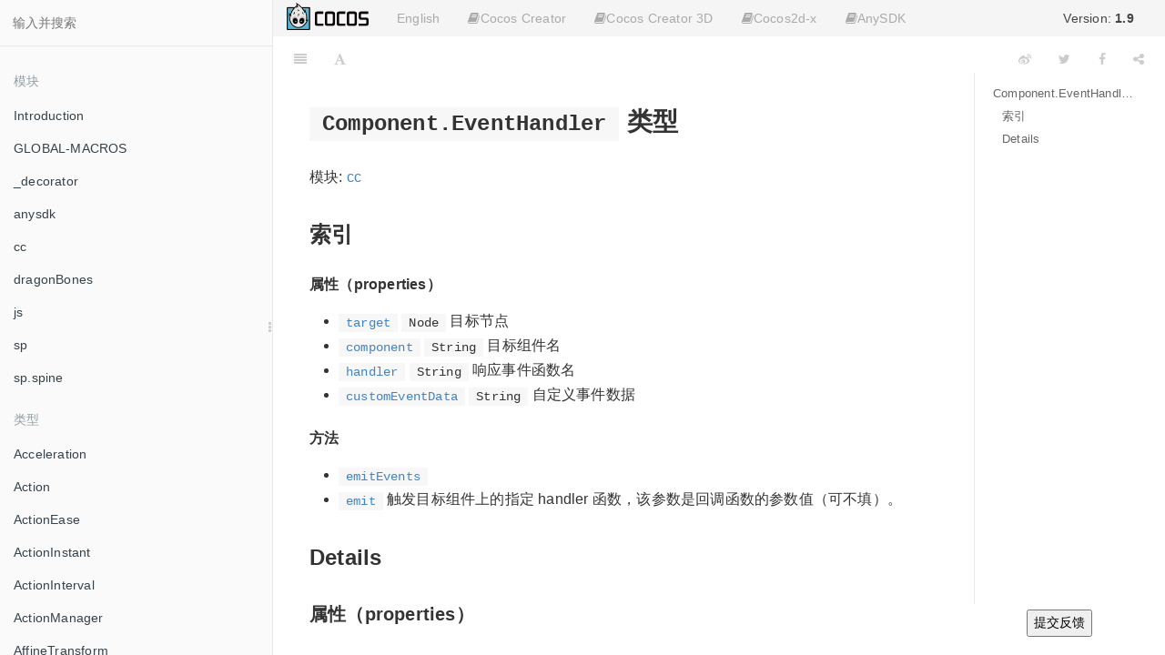

--- FILE ---
content_type: text/html
request_url: https://docs.cocos.com/creator/1.9/api/zh/classes/Component.EventHandler.html
body_size: 10933
content:

<!DOCTYPE HTML>
<html lang="zh-hans" >
    <head>
        <meta charset="UTF-8">
        <meta content="text/html; charset=utf-8" http-equiv="Content-Type">
        <title>Cocos Creator 1.9  - Component.EventHandler</title>
        <meta http-equiv="X-UA-Compatible" content="IE=edge" />
        <meta name="description" content="">
        <meta name="generator" content="GitBook 3.2.3">
        
        
        
    
    <link rel="stylesheet" href="../../gitbook/style.css">

    
            
                
                <link rel="stylesheet" href="../../gitbook/gitbook-plugin-search-title/search.css">
                
            
                
                <link rel="stylesheet" href="../../gitbook/gitbook-plugin-splitter/splitter.css">
                
            
                
                <link rel="stylesheet" href="../../gitbook/gitbook-plugin-highlight/website.css">
                
            
                
                <link rel="stylesheet" href="../../gitbook/gitbook-plugin-fontsettings/website.css">
                
            
        

    

    
        
        <link rel="stylesheet" href="../styles/website.css">
        
    

        
    
    
    <meta name="HandheldFriendly" content="true"/>
    <meta name="viewport" content="width=device-width, initial-scale=1, user-scalable=no">
    <meta name="apple-mobile-web-app-capable" content="yes">
    <meta name="apple-mobile-web-app-status-bar-style" content="black">
    <link rel="apple-touch-icon-precomposed" sizes="152x152" href="../../gitbook/images/apple-touch-icon-precomposed-152.png">
    <link rel="shortcut icon" href="../../gitbook/images/favicon.ico" type="image/x-icon">

    
    <link rel="next" href="ContainerStrategy.html" />
    
    
    <link rel="prev" href="Component.html" />
    

    </head>
    <body>
        
<div class="book">
    <div class="book-summary">
        
    <nav role="navigation" class="autoshow">
        <ul class="summary">
        <li><a href="https://cocos.com" class="btn" target="_blank"><img src="https://forum.cocos.org/images/logo.png" height="30" /></a></li>
        <li><a href="#" class="btn" onclick="toggleLanguage()">English</a></li>
        
        
        <li class="version-link">
            <a href="#" class="btn" style="color:#444"></i>Version: <span style="font-weight: bold; display: inline">1.9</span></a>
            <ul class="hovershow">
                
                <li><a href="http://docs.cocos.com/creator/3.8/api/zh/" class="btn">Version: <span style="font-weight:bold; display: inline">3.8</span></a></li>
                
                <li><a href="http://docs.cocos.com/creator/3.7/api/zh/" class="btn">Version: <span style="font-weight:bold; display: inline">3.7</span></a></li>
                
                <li><a href="http://docs.cocos.com/creator/3.6/api/zh/" class="btn">Version: <span style="font-weight:bold; display: inline">3.6</span></a></li>
                
                <li><a href="http://docs.cocos.com/creator/3.5/api/zh/" class="btn">Version: <span style="font-weight:bold; display: inline">3.5</span></a></li>
                
                <li><a href="http://docs.cocos.com/creator/3.4/api/zh/" class="btn">Version: <span style="font-weight:bold; display: inline">3.4</span></a></li>
                
                <li><a href="http://docs.cocos.com/creator/3.3/api/zh/" class="btn">Version: <span style="font-weight:bold; display: inline">3.3</span></a></li>
                
                <li><a href="http://docs.cocos.com/creator/3.2/api/zh" class="btn">Version: <span style="font-weight:bold; display: inline">3.2</span></a></li>
                
                <li><a href="http://docs.cocos.com/creator/3.1/api/zh" class="btn">Version: <span style="font-weight:bold; display: inline">3.1</span></a></li>
                
                <li><a href="http://docs.cocos.com/creator/3.0/api/zh" class="btn">Version: <span style="font-weight:bold; display: inline">3.0</span></a></li>
                
                <li><a href="http://docs.cocos.com/creator/2.4/api/zh" class="btn">Version: <span style="font-weight:bold; display: inline">2.4</span></a></li>
                
                <li><a href="http://docs.cocos.com/creator/2.3/api/zh" class="btn">Version: <span style="font-weight:bold; display: inline">2.3</span></a></li>
                
                <li><a href="http://docs.cocos.com/creator/2.2/api/zh" class="btn">Version: <span style="font-weight:bold; display: inline">2.2</span></a></li>
                
                <li><a href="http://docs.cocos.com/creator/2.1/api/zh" class="btn">Version: <span style="font-weight:bold; display: inline">2.1</span></a></li>
                
                <li><a href="http://docs.cocos.com/creator/2.0/api/zh" class="btn">Version: <span style="font-weight:bold; display: inline">2.0</span></a></li>
                
                <li><a href="http://docs.cocos.com/creator/1.10/api/zh" class="btn">Version: <span style="font-weight:bold; display: inline">1.10</span></a></li>
                
                <li><a href="http://docs.cocos.com/creator/1.9/api/zh" class="btn">Version: <span style="font-weight:bold; display: inline">1.9</span></a></li>
                
            </ul>
        </li>                
        
                 
        
        
        <li>
            <a class="btn"><i class="fa fa-book"></i>Cocos Creator</a>
            <ul>
                
                <li><a href="http://docs.cocos.com/creator/1.9/manual/zh" class="btn">手册文档</a></li>
                
                <li><a href="http://docs.cocos.com/creator/1.9/api/zh" class="btn">API 参考</a></li>
                
            </ul>
        </li>                
        
        
        
        <li>
            <a class="btn"><i class="fa fa-book"></i>Cocos Creator 3D</a>
            <ul>
                
                <li><a href="https://docs.cocos.com/creator3d/manual/zh" class="btn">手册文档</a></li>
                
                <li><a href="https://docs.cocos.com/creator3d/api/zh" class="btn">API 参考</a></li>
                
            </ul>
        </li>                
        
        
        
        <li>
            <a class="btn"><i class="fa fa-book"></i>Cocos2d-x</a>
            <ul>
                
                <li><a href="http://docs.cocos.com/cocos2d-x/manual/zh" class="btn">手册文档</a></li>
                
                <li><a href="http://docs.cocos2d-x.org/api-ref/index.html" class="btn">API 参考</a></li>
                
            </ul>
        </li>                
        
        
        
        <li><a href="http://docs.anysdk.com/" class="btn"><i class="fa fa-book"></i>AnySDK</a></li>
        
        
        </ul>
    </nav>
    
            
<div id="book-search-input" role="search">
    <input type="text" placeholder="输入并搜索" />
</div>

            
                <nav role="navigation">
                


<ul class="summary">
    
    

    

    
        
        <li class="header">模块</li>
        
        
    
        <li class="chapter " data-level="1.1" data-path="../">
            
                <a href="../">
            
                    
                    Introduction
            
                </a>
            

            
        </li>
    
        <li class="chapter " data-level="1.2" data-path="../modules/GLOBAL-MACROS.html">
            
                <a href="../modules/GLOBAL-MACROS.html">
            
                    
                    GLOBAL-MACROS
            
                </a>
            

            
        </li>
    
        <li class="chapter " data-level="1.3" data-path="../modules/_decorator.html">
            
                <a href="../modules/_decorator.html">
            
                    
                    _decorator
            
                </a>
            

            
        </li>
    
        <li class="chapter " data-level="1.4" data-path="../modules/anysdk.html">
            
                <a href="../modules/anysdk.html">
            
                    
                    anysdk
            
                </a>
            

            
        </li>
    
        <li class="chapter " data-level="1.5" data-path="../modules/cc.html">
            
                <a href="../modules/cc.html">
            
                    
                    cc
            
                </a>
            

            
        </li>
    
        <li class="chapter " data-level="1.6" data-path="../modules/dragonBones.html">
            
                <a href="../modules/dragonBones.html">
            
                    
                    dragonBones
            
                </a>
            

            
        </li>
    
        <li class="chapter " data-level="1.7" data-path="../modules/js.html">
            
                <a href="../modules/js.html">
            
                    
                    js
            
                </a>
            

            
        </li>
    
        <li class="chapter " data-level="1.8" data-path="../modules/sp.html">
            
                <a href="../modules/sp.html">
            
                    
                    sp
            
                </a>
            

            
        </li>
    
        <li class="chapter " data-level="1.9" data-path="../modules/sp.spine.html">
            
                <a href="../modules/sp.spine.html">
            
                    
                    sp.spine
            
                </a>
            

            
        </li>
    

    
        
        <li class="header">类型</li>
        
        
    
        <li class="chapter " data-level="2.1" data-path="Acceleration.html">
            
                <a href="Acceleration.html">
            
                    
                    Acceleration
            
                </a>
            

            
        </li>
    
        <li class="chapter " data-level="2.2" data-path="Action.html">
            
                <a href="Action.html">
            
                    
                    Action
            
                </a>
            

            
        </li>
    
        <li class="chapter " data-level="2.3" data-path="ActionEase.html">
            
                <a href="ActionEase.html">
            
                    
                    ActionEase
            
                </a>
            

            
        </li>
    
        <li class="chapter " data-level="2.4" data-path="ActionInstant.html">
            
                <a href="ActionInstant.html">
            
                    
                    ActionInstant
            
                </a>
            

            
        </li>
    
        <li class="chapter " data-level="2.5" data-path="ActionInterval.html">
            
                <a href="ActionInterval.html">
            
                    
                    ActionInterval
            
                </a>
            

            
        </li>
    
        <li class="chapter " data-level="2.6" data-path="ActionManager.html">
            
                <a href="ActionManager.html">
            
                    
                    ActionManager
            
                </a>
            

            
        </li>
    
        <li class="chapter " data-level="2.7" data-path="AffineTransform.html">
            
                <a href="AffineTransform.html">
            
                    
                    AffineTransform
            
                </a>
            

            
        </li>
    
        <li class="chapter " data-level="2.8" data-path="AgentManager.html">
            
                <a href="AgentManager.html">
            
                    
                    AgentManager
            
                </a>
            

            
        </li>
    
        <li class="chapter " data-level="2.9" data-path="Animation.html">
            
                <a href="Animation.html">
            
                    
                    Animation
            
                </a>
            

            
        </li>
    
        <li class="chapter " data-level="2.10" data-path="AnimationClip.html">
            
                <a href="AnimationClip.html">
            
                    
                    AnimationClip
            
                </a>
            

            
        </li>
    
        <li class="chapter " data-level="2.11" data-path="AnimationState.html">
            
                <a href="AnimationState.html">
            
                    
                    AnimationState
            
                </a>
            

            
        </li>
    
        <li class="chapter " data-level="2.12" data-path="ArmatureDisplay.html">
            
                <a href="ArmatureDisplay.html">
            
                    
                    ArmatureDisplay
            
                </a>
            

            
        </li>
    
        <li class="chapter " data-level="2.13" data-path="array.html">
            
                <a href="array.html">
            
                    
                    array
            
                </a>
            

            
        </li>
    
        <li class="chapter " data-level="2.14" data-path="Asset.html">
            
                <a href="Asset.html">
            
                    
                    Asset
            
                </a>
            

            
        </li>
    
        <li class="chapter " data-level="2.15" data-path="AudioClip.html">
            
                <a href="AudioClip.html">
            
                    
                    AudioClip
            
                </a>
            

            
        </li>
    
        <li class="chapter " data-level="2.16" data-path="audioEngine.html">
            
                <a href="audioEngine.html">
            
                    
                    audioEngine
            
                </a>
            

            
        </li>
    
        <li class="chapter " data-level="2.17" data-path="AudioSource.html">
            
                <a href="AudioSource.html">
            
                    
                    AudioSource
            
                </a>
            

            
        </li>
    
        <li class="chapter " data-level="2.18" data-path="BitmapFont.html">
            
                <a href="BitmapFont.html">
            
                    
                    BitmapFont
            
                </a>
            

            
        </li>
    
        <li class="chapter " data-level="2.19" data-path="BlendFunc.html">
            
                <a href="BlendFunc.html">
            
                    
                    BlendFunc
            
                </a>
            

            
        </li>
    
        <li class="chapter " data-level="2.20" data-path="BlockInputEvents.html">
            
                <a href="BlockInputEvents.html">
            
                    
                    BlockInputEvents
            
                </a>
            

            
        </li>
    
        <li class="chapter " data-level="2.21" data-path="BoxCollider.html">
            
                <a href="BoxCollider.html">
            
                    
                    BoxCollider
            
                </a>
            

            
        </li>
    
        <li class="chapter " data-level="2.22" data-path="Button.html">
            
                <a href="Button.html">
            
                    
                    Button
            
                </a>
            

            
        </li>
    
        <li class="chapter " data-level="2.23" data-path="CallbacksInvoker.html">
            
                <a href="CallbacksInvoker.html">
            
                    
                    CallbacksInvoker
            
                </a>
            

            
        </li>
    
        <li class="chapter " data-level="2.24" data-path="Camera.html">
            
                <a href="Camera.html">
            
                    
                    Camera
            
                </a>
            

            
        </li>
    
        <li class="chapter " data-level="2.25" data-path="Canvas.html">
            
                <a href="Canvas.html">
            
                    
                    Canvas
            
                </a>
            

            
        </li>
    
        <li class="chapter " data-level="2.26" data-path="CircleCollider.html">
            
                <a href="CircleCollider.html">
            
                    
                    CircleCollider
            
                </a>
            

            
        </li>
    
        <li class="chapter " data-level="2.27" data-path="CoffeeScript.html">
            
                <a href="CoffeeScript.html">
            
                    
                    CoffeeScript
            
                </a>
            

            
        </li>
    
        <li class="chapter " data-level="2.28" data-path="Collider.html">
            
                <a href="Collider.html">
            
                    
                    Collider
            
                </a>
            

            
        </li>
    
        <li class="chapter " data-level="2.29" data-path="Collider.Box.html">
            
                <a href="Collider.Box.html">
            
                    
                    Collider.Box
            
                </a>
            

            
        </li>
    
        <li class="chapter " data-level="2.30" data-path="Collider.Circle.html">
            
                <a href="Collider.Circle.html">
            
                    
                    Collider.Circle
            
                </a>
            

            
        </li>
    
        <li class="chapter " data-level="2.31" data-path="Collider.Polygon.html">
            
                <a href="Collider.Polygon.html">
            
                    
                    Collider.Polygon
            
                </a>
            

            
        </li>
    
        <li class="chapter " data-level="2.32" data-path="CollisionManager.html">
            
                <a href="CollisionManager.html">
            
                    
                    CollisionManager
            
                </a>
            

            
        </li>
    
        <li class="chapter " data-level="2.33" data-path="Color.html">
            
                <a href="Color.html">
            
                    
                    Color
            
                </a>
            

            
        </li>
    
        <li class="chapter " data-level="2.34" data-path="Component.html">
            
                <a href="Component.html">
            
                    
                    Component
            
                </a>
            

            
        </li>
    
        <li class="chapter active" data-level="2.35" data-path="Component.EventHandler.html">
            
                <a href="Component.EventHandler.html">
            
                    
                    Component.EventHandler
            
                </a>
            

            
        </li>
    
        <li class="chapter " data-level="2.36" data-path="ContainerStrategy.html">
            
                <a href="ContainerStrategy.html">
            
                    
                    ContainerStrategy
            
                </a>
            

            
        </li>
    
        <li class="chapter " data-level="2.37" data-path="ContentStrategy.html">
            
                <a href="ContentStrategy.html">
            
                    
                    ContentStrategy
            
                </a>
            

            
        </li>
    
        <li class="chapter " data-level="2.38" data-path="Details.html">
            
                <a href="Details.html">
            
                    
                    Details
            
                </a>
            

            
        </li>
    
        <li class="chapter " data-level="2.39" data-path="Director.html">
            
                <a href="Director.html">
            
                    
                    Director
            
                </a>
            

            
        </li>
    
        <li class="chapter " data-level="2.40" data-path="DistanceJoint.html">
            
                <a href="DistanceJoint.html">
            
                    
                    DistanceJoint
            
                </a>
            

            
        </li>
    
        <li class="chapter " data-level="2.41" data-path="DragonBonesAsset.html">
            
                <a href="DragonBonesAsset.html">
            
                    
                    DragonBonesAsset
            
                </a>
            

            
        </li>
    
        <li class="chapter " data-level="2.42" data-path="DragonBonesAtlasAsset.html">
            
                <a href="DragonBonesAtlasAsset.html">
            
                    
                    DragonBonesAtlasAsset
            
                </a>
            

            
        </li>
    
        <li class="chapter " data-level="2.43" data-path="EaseBounce.html">
            
                <a href="EaseBounce.html">
            
                    
                    EaseBounce
            
                </a>
            

            
        </li>
    
        <li class="chapter " data-level="2.44" data-path="EaseElastic.html">
            
                <a href="EaseElastic.html">
            
                    
                    EaseElastic
            
                </a>
            

            
        </li>
    
        <li class="chapter " data-level="2.45" data-path="EaseRateAction.html">
            
                <a href="EaseRateAction.html">
            
                    
                    EaseRateAction
            
                </a>
            

            
        </li>
    
        <li class="chapter " data-level="2.46" data-path="EditBox.html">
            
                <a href="EditBox.html">
            
                    
                    EditBox
            
                </a>
            

            
        </li>
    
        <li class="chapter " data-level="2.47" data-path="EqualToFrame.html">
            
                <a href="EqualToFrame.html">
            
                    
                    EqualToFrame
            
                </a>
            

            
        </li>
    
        <li class="chapter " data-level="2.48" data-path="EqualToWindow.html">
            
                <a href="EqualToWindow.html">
            
                    
                    EqualToWindow
            
                </a>
            

            
        </li>
    
        <li class="chapter " data-level="2.49" data-path="Event.html">
            
                <a href="Event.html">
            
                    
                    Event
            
                </a>
            

            
        </li>
    
        <li class="chapter " data-level="2.50" data-path="Event.EventAcceleration.html">
            
                <a href="Event.EventAcceleration.html">
            
                    
                    Event.EventAcceleration
            
                </a>
            

            
        </li>
    
        <li class="chapter " data-level="2.51" data-path="Event.EventCustom.html">
            
                <a href="Event.EventCustom.html">
            
                    
                    Event.EventCustom
            
                </a>
            

            
        </li>
    
        <li class="chapter " data-level="2.52" data-path="Event.EventKeyboard.html">
            
                <a href="Event.EventKeyboard.html">
            
                    
                    Event.EventKeyboard
            
                </a>
            

            
        </li>
    
        <li class="chapter " data-level="2.53" data-path="Event.EventMouse.html">
            
                <a href="Event.EventMouse.html">
            
                    
                    Event.EventMouse
            
                </a>
            

            
        </li>
    
        <li class="chapter " data-level="2.54" data-path="Event.EventTouch.html">
            
                <a href="Event.EventTouch.html">
            
                    
                    Event.EventTouch
            
                </a>
            

            
        </li>
    
        <li class="chapter " data-level="2.55" data-path="EventListener.html">
            
                <a href="EventListener.html">
            
                    
                    EventListener
            
                </a>
            

            
        </li>
    
        <li class="chapter " data-level="2.56" data-path="eventManager.html">
            
                <a href="eventManager.html">
            
                    
                    eventManager
            
                </a>
            

            
        </li>
    
        <li class="chapter " data-level="2.57" data-path="EventTarget.html">
            
                <a href="EventTarget.html">
            
                    
                    EventTarget
            
                </a>
            

            
        </li>
    
        <li class="chapter " data-level="2.58" data-path="FiniteTimeAction.html">
            
                <a href="FiniteTimeAction.html">
            
                    
                    FiniteTimeAction
            
                </a>
            

            
        </li>
    
        <li class="chapter " data-level="2.59" data-path="Font.html">
            
                <a href="Font.html">
            
                    
                    Font
            
                </a>
            

            
        </li>
    
        <li class="chapter " data-level="2.60" data-path="Game.html">
            
                <a href="Game.html">
            
                    
                    Game
            
                </a>
            

            
        </li>
    
        <li class="chapter " data-level="2.61" data-path="Graphics.html">
            
                <a href="Graphics.html">
            
                    
                    Graphics
            
                </a>
            

            
        </li>
    
        <li class="chapter " data-level="2.62" data-path="Intersection.html">
            
                <a href="Intersection.html">
            
                    
                    Intersection
            
                </a>
            

            
        </li>
    
        <li class="chapter " data-level="2.63" data-path="Joint.html">
            
                <a href="Joint.html">
            
                    
                    Joint
            
                </a>
            

            
        </li>
    
        <li class="chapter " data-level="2.64" data-path="Label.html">
            
                <a href="Label.html">
            
                    
                    Label
            
                </a>
            

            
        </li>
    
        <li class="chapter " data-level="2.65" data-path="LabelAtlas.html">
            
                <a href="LabelAtlas.html">
            
                    
                    LabelAtlas
            
                </a>
            

            
        </li>
    
        <li class="chapter " data-level="2.66" data-path="LabelOutline.html">
            
                <a href="LabelOutline.html">
            
                    
                    LabelOutline
            
                </a>
            

            
        </li>
    
        <li class="chapter " data-level="2.67" data-path="Layout.html">
            
                <a href="Layout.html">
            
                    
                    Layout
            
                </a>
            

            
        </li>
    
        <li class="chapter " data-level="2.68" data-path="loader.html">
            
                <a href="loader.html">
            
                    
                    loader
            
                </a>
            

            
        </li>
    
        <li class="chapter " data-level="2.69" data-path="LoadingItems.html">
            
                <a href="LoadingItems.html">
            
                    
                    LoadingItems
            
                </a>
            

            
        </li>
    
        <li class="chapter " data-level="2.70" data-path="Manifold.html">
            
                <a href="Manifold.html">
            
                    
                    Manifold
            
                </a>
            

            
        </li>
    
        <li class="chapter " data-level="2.71" data-path="ManifoldPoint.html">
            
                <a href="ManifoldPoint.html">
            
                    
                    ManifoldPoint
            
                </a>
            

            
        </li>
    
        <li class="chapter " data-level="2.72" data-path="Mask.html">
            
                <a href="Mask.html">
            
                    
                    Mask
            
                </a>
            

            
        </li>
    
        <li class="chapter " data-level="2.73" data-path="MotionStreak.html">
            
                <a href="MotionStreak.html">
            
                    
                    MotionStreak
            
                </a>
            

            
        </li>
    
        <li class="chapter " data-level="2.74" data-path="MotorJoint.html">
            
                <a href="MotorJoint.html">
            
                    
                    MotorJoint
            
                </a>
            

            
        </li>
    
        <li class="chapter " data-level="2.75" data-path="MouseJoint.html">
            
                <a href="MouseJoint.html">
            
                    
                    MouseJoint
            
                </a>
            

            
        </li>
    
        <li class="chapter " data-level="2.76" data-path="Node.html">
            
                <a href="Node.html">
            
                    
                    Node
            
                </a>
            

            
        </li>
    
        <li class="chapter " data-level="2.77" data-path="Node.EventType.html">
            
                <a href="Node.EventType.html">
            
                    
                    Node.EventType
            
                </a>
            

            
        </li>
    
        <li class="chapter " data-level="2.78" data-path="NodePool.html">
            
                <a href="NodePool.html">
            
                    
                    NodePool
            
                </a>
            

            
        </li>
    
        <li class="chapter " data-level="2.79" data-path="OriginalContainer.html">
            
                <a href="OriginalContainer.html">
            
                    
                    OriginalContainer
            
                </a>
            

            
        </li>
    
        <li class="chapter " data-level="2.80" data-path="PageView.html">
            
                <a href="PageView.html">
            
                    
                    PageView
            
                </a>
            

            
        </li>
    
        <li class="chapter " data-level="2.81" data-path="PageViewIndicator.html">
            
                <a href="PageViewIndicator.html">
            
                    
                    PageViewIndicator
            
                </a>
            

            
        </li>
    
        <li class="chapter " data-level="2.82" data-path="ParticleSystem.html">
            
                <a href="ParticleSystem.html">
            
                    
                    ParticleSystem
            
                </a>
            

            
        </li>
    
        <li class="chapter " data-level="2.83" data-path="PhysicsBoxCollider.html">
            
                <a href="PhysicsBoxCollider.html">
            
                    
                    PhysicsBoxCollider
            
                </a>
            

            
        </li>
    
        <li class="chapter " data-level="2.84" data-path="PhysicsChainCollider.html">
            
                <a href="PhysicsChainCollider.html">
            
                    
                    PhysicsChainCollider
            
                </a>
            

            
        </li>
    
        <li class="chapter " data-level="2.85" data-path="PhysicsCircleCollider.html">
            
                <a href="PhysicsCircleCollider.html">
            
                    
                    PhysicsCircleCollider
            
                </a>
            

            
        </li>
    
        <li class="chapter " data-level="2.86" data-path="PhysicsCollider.html">
            
                <a href="PhysicsCollider.html">
            
                    
                    PhysicsCollider
            
                </a>
            

            
        </li>
    
        <li class="chapter " data-level="2.87" data-path="PhysicsContact.html">
            
                <a href="PhysicsContact.html">
            
                    
                    PhysicsContact
            
                </a>
            

            
        </li>
    
        <li class="chapter " data-level="2.88" data-path="PhysicsImpulse.html">
            
                <a href="PhysicsImpulse.html">
            
                    
                    PhysicsImpulse
            
                </a>
            

            
        </li>
    
        <li class="chapter " data-level="2.89" data-path="PhysicsManager.html">
            
                <a href="PhysicsManager.html">
            
                    
                    PhysicsManager
            
                </a>
            

            
        </li>
    
        <li class="chapter " data-level="2.90" data-path="PhysicsPolygonCollider.html">
            
                <a href="PhysicsPolygonCollider.html">
            
                    
                    PhysicsPolygonCollider
            
                </a>
            

            
        </li>
    
        <li class="chapter " data-level="2.91" data-path="PhysicsRayCastResult.html">
            
                <a href="PhysicsRayCastResult.html">
            
                    
                    PhysicsRayCastResult
            
                </a>
            

            
        </li>
    
        <li class="chapter " data-level="2.92" data-path="Pipeline.html">
            
                <a href="Pipeline.html">
            
                    
                    Pipeline
            
                </a>
            

            
        </li>
    
        <li class="chapter " data-level="2.93" data-path="Pipeline.Downloader.html">
            
                <a href="Pipeline.Downloader.html">
            
                    
                    Pipeline.Downloader
            
                </a>
            

            
        </li>
    
        <li class="chapter " data-level="2.94" data-path="Pipeline.Loader.html">
            
                <a href="Pipeline.Loader.html">
            
                    
                    Pipeline.Loader
            
                </a>
            

            
        </li>
    
        <li class="chapter " data-level="2.95" data-path="Playable.html">
            
                <a href="Playable.html">
            
                    
                    Playable
            
                </a>
            

            
        </li>
    
        <li class="chapter " data-level="2.96" data-path="PluginParam.html">
            
                <a href="PluginParam.html">
            
                    
                    PluginParam
            
                </a>
            

            
        </li>
    
        <li class="chapter " data-level="2.97" data-path="PluginProtocol.html">
            
                <a href="PluginProtocol.html">
            
                    
                    PluginProtocol
            
                </a>
            

            
        </li>
    
        <li class="chapter " data-level="2.98" data-path="PolygonCollider.html">
            
                <a href="PolygonCollider.html">
            
                    
                    PolygonCollider
            
                </a>
            

            
        </li>
    
        <li class="chapter " data-level="2.99" data-path="pool.html">
            
                <a href="pool.html">
            
                    
                    pool
            
                </a>
            

            
        </li>
    
        <li class="chapter " data-level="2.100" data-path="Pool.md">
            
                <span>
            
                    
                    Pool
            
                </a>
            

            
        </li>
    
        <li class="chapter " data-level="2.101" data-path="Prefab.html">
            
                <a href="Prefab.html">
            
                    
                    Prefab
            
                </a>
            

            
        </li>
    
        <li class="chapter " data-level="2.102" data-path="PrismaticJoint.html">
            
                <a href="PrismaticJoint.html">
            
                    
                    PrismaticJoint
            
                </a>
            

            
        </li>
    
        <li class="chapter " data-level="2.103" data-path="ProgressBar.html">
            
                <a href="ProgressBar.html">
            
                    
                    ProgressBar
            
                </a>
            

            
        </li>
    
        <li class="chapter " data-level="2.104" data-path="ProportionalToFrame.html">
            
                <a href="ProportionalToFrame.html">
            
                    
                    ProportionalToFrame
            
                </a>
            

            
        </li>
    
        <li class="chapter " data-level="2.105" data-path="ProportionalToWindow.html">
            
                <a href="ProportionalToWindow.html">
            
                    
                    ProportionalToWindow
            
                </a>
            

            
        </li>
    
        <li class="chapter " data-level="2.106" data-path="ProtocolAds.html">
            
                <a href="ProtocolAds.html">
            
                    
                    ProtocolAds
            
                </a>
            

            
        </li>
    
        <li class="chapter " data-level="2.107" data-path="ProtocolAdTracking.html">
            
                <a href="ProtocolAdTracking.html">
            
                    
                    ProtocolAdTracking
            
                </a>
            

            
        </li>
    
        <li class="chapter " data-level="2.108" data-path="ProtocolAnalytics.html">
            
                <a href="ProtocolAnalytics.html">
            
                    
                    ProtocolAnalytics
            
                </a>
            

            
        </li>
    
        <li class="chapter " data-level="2.109" data-path="ProtocolCrash.html">
            
                <a href="ProtocolCrash.html">
            
                    
                    ProtocolCrash
            
                </a>
            

            
        </li>
    
        <li class="chapter " data-level="2.110" data-path="ProtocolCustom.html">
            
                <a href="ProtocolCustom.html">
            
                    
                    ProtocolCustom
            
                </a>
            

            
        </li>
    
        <li class="chapter " data-level="2.111" data-path="ProtocolIAP.html">
            
                <a href="ProtocolIAP.html">
            
                    
                    ProtocolIAP
            
                </a>
            

            
        </li>
    
        <li class="chapter " data-level="2.112" data-path="ProtocolPush.html">
            
                <a href="ProtocolPush.html">
            
                    
                    ProtocolPush
            
                </a>
            

            
        </li>
    
        <li class="chapter " data-level="2.113" data-path="ProtocolREC.html">
            
                <a href="ProtocolREC.html">
            
                    
                    ProtocolREC
            
                </a>
            

            
        </li>
    
        <li class="chapter " data-level="2.114" data-path="ProtocolShare.html">
            
                <a href="ProtocolShare.html">
            
                    
                    ProtocolShare
            
                </a>
            

            
        </li>
    
        <li class="chapter " data-level="2.115" data-path="ProtocolSocial.html">
            
                <a href="ProtocolSocial.html">
            
                    
                    ProtocolSocial
            
                </a>
            

            
        </li>
    
        <li class="chapter " data-level="2.116" data-path="ProtocolUser.html">
            
                <a href="ProtocolUser.html">
            
                    
                    ProtocolUser
            
                </a>
            

            
        </li>
    
        <li class="chapter " data-level="2.117" data-path="Quad2.html">
            
                <a href="Quad2.html">
            
                    
                    Quad2
            
                </a>
            

            
        </li>
    
        <li class="chapter " data-level="2.118" data-path="Quad3.html">
            
                <a href="Quad3.html">
            
                    
                    Quad3
            
                </a>
            

            
        </li>
    
        <li class="chapter " data-level="2.119" data-path="RawAsset.html">
            
                <a href="RawAsset.html">
            
                    
                    RawAsset
            
                </a>
            

            
        </li>
    
        <li class="chapter " data-level="2.120" data-path="Rect.html">
            
                <a href="Rect.html">
            
                    
                    Rect
            
                </a>
            

            
        </li>
    
        <li class="chapter " data-level="2.121" data-path="ResolutionPolicy.html">
            
                <a href="ResolutionPolicy.html">
            
                    
                    ResolutionPolicy
            
                </a>
            

            
        </li>
    
        <li class="chapter " data-level="2.122" data-path="RevoluteJoint.html">
            
                <a href="RevoluteJoint.html">
            
                    
                    RevoluteJoint
            
                </a>
            

            
        </li>
    
        <li class="chapter " data-level="2.123" data-path="RichText.html">
            
                <a href="RichText.html">
            
                    
                    RichText
            
                </a>
            

            
        </li>
    
        <li class="chapter " data-level="2.124" data-path="RigidBody.html">
            
                <a href="RigidBody.html">
            
                    
                    RigidBody
            
                </a>
            

            
        </li>
    
        <li class="chapter " data-level="2.125" data-path="RopeJoint.html">
            
                <a href="RopeJoint.html">
            
                    
                    RopeJoint
            
                </a>
            

            
        </li>
    
        <li class="chapter " data-level="2.126" data-path="Scene.html">
            
                <a href="Scene.html">
            
                    
                    Scene
            
                </a>
            

            
        </li>
    
        <li class="chapter " data-level="2.127" data-path="SceneAsset.html">
            
                <a href="SceneAsset.html">
            
                    
                    SceneAsset
            
                </a>
            

            
        </li>
    
        <li class="chapter " data-level="2.128" data-path="Scheduler.html">
            
                <a href="Scheduler.html">
            
                    
                    Scheduler
            
                </a>
            

            
        </li>
    
        <li class="chapter " data-level="2.129" data-path="screen.html">
            
                <a href="screen.html">
            
                    
                    screen
            
                </a>
            

            
        </li>
    
        <li class="chapter " data-level="2.130" data-path="Scrollbar.html">
            
                <a href="Scrollbar.html">
            
                    
                    Scrollbar
            
                </a>
            

            
        </li>
    
        <li class="chapter " data-level="2.131" data-path="ScrollView.html">
            
                <a href="ScrollView.html">
            
                    
                    ScrollView
            
                </a>
            

            
        </li>
    
        <li class="chapter " data-level="2.132" data-path="Size.html">
            
                <a href="Size.html">
            
                    
                    Size
            
                </a>
            

            
        </li>
    
        <li class="chapter " data-level="2.133" data-path="Skeleton.html">
            
                <a href="Skeleton.html">
            
                    
                    Skeleton
            
                </a>
            

            
        </li>
    
        <li class="chapter " data-level="2.134" data-path="SkeletonData.html">
            
                <a href="SkeletonData.html">
            
                    
                    SkeletonData
            
                </a>
            

            
        </li>
    
        <li class="chapter " data-level="2.135" data-path="Slider.html">
            
                <a href="Slider.html">
            
                    
                    Slider
            
                </a>
            

            
        </li>
    
        <li class="chapter " data-level="2.136" data-path="Sprite.html">
            
                <a href="Sprite.html">
            
                    
                    Sprite
            
                </a>
            

            
        </li>
    
        <li class="chapter " data-level="2.137" data-path="SpriteAtlas.html">
            
                <a href="SpriteAtlas.html">
            
                    
                    SpriteAtlas
            
                </a>
            

            
        </li>
    
        <li class="chapter " data-level="2.138" data-path="SpriteDistortion.html">
            
                <a href="SpriteDistortion.html">
            
                    
                    SpriteDistortion
            
                </a>
            

            
        </li>
    
        <li class="chapter " data-level="2.139" data-path="SpriteFrame.html">
            
                <a href="SpriteFrame.html">
            
                    
                    SpriteFrame
            
                </a>
            

            
        </li>
    
        <li class="chapter " data-level="2.140" data-path="sys.html">
            
                <a href="sys.html">
            
                    
                    sys
            
                </a>
            

            
        </li>
    
        <li class="chapter " data-level="2.141" data-path="SystemEvent.html">
            
                <a href="SystemEvent.html">
            
                    
                    SystemEvent
            
                </a>
            

            
        </li>
    
        <li class="chapter " data-level="2.142" data-path="SystemEvent.EventType.html">
            
                <a href="SystemEvent.EventType.html">
            
                    
                    SystemEvent.EventType
            
                </a>
            

            
        </li>
    
        <li class="chapter " data-level="2.143" data-path="Tex2F.html">
            
                <a href="Tex2F.html">
            
                    
                    Tex2F
            
                </a>
            

            
        </li>
    
        <li class="chapter " data-level="2.144" data-path="TextAsset.html">
            
                <a href="TextAsset.html">
            
                    
                    TextAsset
            
                </a>
            

            
        </li>
    
        <li class="chapter " data-level="2.145" data-path="Texture2D.html">
            
                <a href="Texture2D.html">
            
                    
                    Texture2D
            
                </a>
            

            
        </li>
    
        <li class="chapter " data-level="2.146" data-path="textureCache.html">
            
                <a href="textureCache.html">
            
                    
                    textureCache
            
                </a>
            

            
        </li>
    
        <li class="chapter " data-level="2.147" data-path="TiledLayer.html">
            
                <a href="TiledLayer.html">
            
                    
                    TiledLayer
            
                </a>
            

            
        </li>
    
        <li class="chapter " data-level="2.148" data-path="TiledMap.html">
            
                <a href="TiledMap.html">
            
                    
                    TiledMap
            
                </a>
            

            
        </li>
    
        <li class="chapter " data-level="2.149" data-path="TiledMapAsset.html">
            
                <a href="TiledMapAsset.html">
            
                    
                    TiledMapAsset
            
                </a>
            

            
        </li>
    
        <li class="chapter " data-level="2.150" data-path="TiledObjectGroup.html">
            
                <a href="TiledObjectGroup.html">
            
                    
                    TiledObjectGroup
            
                </a>
            

            
        </li>
    
        <li class="chapter " data-level="2.151" data-path="TMXObject.html">
            
                <a href="TMXObject.html">
            
                    
                    TMXObject
            
                </a>
            

            
        </li>
    
        <li class="chapter " data-level="2.152" data-path="Toggle.html">
            
                <a href="Toggle.html">
            
                    
                    Toggle
            
                </a>
            

            
        </li>
    
        <li class="chapter " data-level="2.153" data-path="ToggleContainer.html">
            
                <a href="ToggleContainer.html">
            
                    
                    ToggleContainer
            
                </a>
            

            
        </li>
    
        <li class="chapter " data-level="2.154" data-path="ToggleGroup.html">
            
                <a href="ToggleGroup.html">
            
                    
                    ToggleGroup
            
                </a>
            

            
        </li>
    
        <li class="chapter " data-level="2.155" data-path="Touch.html">
            
                <a href="Touch.html">
            
                    
                    Touch
            
                </a>
            

            
        </li>
    
        <li class="chapter " data-level="2.156" data-path="TTFFont.html">
            
                <a href="TTFFont.html">
            
                    
                    TTFFont
            
                </a>
            

            
        </li>
    
        <li class="chapter " data-level="2.157" data-path="TypeScript.html">
            
                <a href="TypeScript.html">
            
                    
                    TypeScript
            
                </a>
            

            
        </li>
    
        <li class="chapter " data-level="2.158" data-path="url.html">
            
                <a href="url.html">
            
                    
                    url
            
                </a>
            

            
        </li>
    
        <li class="chapter " data-level="2.159" data-path="V2F_C4B_T2F.html">
            
                <a href="V2F_C4B_T2F.html">
            
                    
                    V2F_C4B_T2F
            
                </a>
            

            
        </li>
    
        <li class="chapter " data-level="2.160" data-path="V2F_C4B_T2F_Triangle.html">
            
                <a href="V2F_C4B_T2F_Triangle.html">
            
                    
                    V2F_C4B_T2F_Triangle
            
                </a>
            

            
        </li>
    
        <li class="chapter " data-level="2.161" data-path="V3F_C4B_T2F.html">
            
                <a href="V3F_C4B_T2F.html">
            
                    
                    V3F_C4B_T2F
            
                </a>
            

            
        </li>
    
        <li class="chapter " data-level="2.162" data-path="V3F_C4B_T2F_Quad.html">
            
                <a href="V3F_C4B_T2F_Quad.html">
            
                    
                    V3F_C4B_T2F_Quad
            
                </a>
            

            
        </li>
    
        <li class="chapter " data-level="2.163" data-path="ValueType.html">
            
                <a href="ValueType.html">
            
                    
                    ValueType
            
                </a>
            

            
        </li>
    
        <li class="chapter " data-level="2.164" data-path="Vec2.html">
            
                <a href="Vec2.html">
            
                    
                    Vec2
            
                </a>
            

            
        </li>
    
        <li class="chapter " data-level="2.165" data-path="Vertex2F.html">
            
                <a href="Vertex2F.html">
            
                    
                    Vertex2F
            
                </a>
            

            
        </li>
    
        <li class="chapter " data-level="2.166" data-path="Vertex3F.html">
            
                <a href="Vertex3F.html">
            
                    
                    Vertex3F
            
                </a>
            

            
        </li>
    
        <li class="chapter " data-level="2.167" data-path="VideoPlayer.html">
            
                <a href="VideoPlayer.html">
            
                    
                    VideoPlayer
            
                </a>
            

            
        </li>
    
        <li class="chapter " data-level="2.168" data-path="View.html">
            
                <a href="View.html">
            
                    
                    View
            
                </a>
            

            
        </li>
    
        <li class="chapter " data-level="2.169" data-path="ViewGroup.html">
            
                <a href="ViewGroup.html">
            
                    
                    ViewGroup
            
                </a>
            

            
        </li>
    
        <li class="chapter " data-level="2.170" data-path="visibleRect.html">
            
                <a href="visibleRect.html">
            
                    
                    visibleRect
            
                </a>
            

            
        </li>
    
        <li class="chapter " data-level="2.171" data-path="WebGLColor.html">
            
                <a href="WebGLColor.html">
            
                    
                    WebGLColor
            
                </a>
            

            
        </li>
    
        <li class="chapter " data-level="2.172" data-path="WebView.html">
            
                <a href="WebView.html">
            
                    
                    WebView
            
                </a>
            

            
        </li>
    
        <li class="chapter " data-level="2.173" data-path="WeldJoint.html">
            
                <a href="WeldJoint.html">
            
                    
                    WeldJoint
            
                </a>
            

            
        </li>
    
        <li class="chapter " data-level="2.174" data-path="WheelJoint.html">
            
                <a href="WheelJoint.html">
            
                    
                    WheelJoint
            
                </a>
            

            
        </li>
    
        <li class="chapter " data-level="2.175" data-path="Widget.html">
            
                <a href="Widget.html">
            
                    
                    Widget
            
                </a>
            

            
        </li>
    
        <li class="chapter " data-level="2.176" data-path="WorldManifold.html">
            
                <a href="WorldManifold.html">
            
                    
                    WorldManifold
            
                </a>
            

            
        </li>
    

    
        
        <li class="header">枚举</li>
        
        
    
        <li class="chapter " data-level="3.1" data-path="../enums/AccountGender.html">
            
                <a href="../enums/AccountGender.html">
            
                    
                    AccountGender
            
                </a>
            

            
        </li>
    
        <li class="chapter " data-level="3.2" data-path="../enums/AccountOperate.html">
            
                <a href="../enums/AccountOperate.html">
            
                    
                    AccountOperate
            
                </a>
            

            
        </li>
    
        <li class="chapter " data-level="3.3" data-path="../enums/AccountType.html">
            
                <a href="../enums/AccountType.html">
            
                    
                    AccountType
            
                </a>
            

            
        </li>
    
        <li class="chapter " data-level="3.4" data-path="../enums/AdsPos.html">
            
                <a href="../enums/AdsPos.html">
            
                    
                    AdsPos
            
                </a>
            

            
        </li>
    
        <li class="chapter " data-level="3.5" data-path="../enums/AdsResultCode.html">
            
                <a href="../enums/AdsResultCode.html">
            
                    
                    AdsResultCode
            
                </a>
            

            
        </li>
    
        <li class="chapter " data-level="3.6" data-path="../enums/AdsType.html">
            
                <a href="../enums/AdsType.html">
            
                    
                    AdsType
            
                </a>
            

            
        </li>
    
        <li class="chapter " data-level="3.7" data-path="../enums/AnimationEventType.html">
            
                <a href="../enums/AnimationEventType.html">
            
                    
                    AnimationEventType
            
                </a>
            

            
        </li>
    
        <li class="chapter " data-level="3.8" data-path="../enums/audioEngine.AudioState.html">
            
                <a href="../enums/audioEngine.AudioState.html">
            
                    
                    audioEngine.AudioState
            
                </a>
            

            
        </li>
    
        <li class="chapter " data-level="3.9" data-path="../enums/BlendFactor.html">
            
                <a href="../enums/BlendFactor.html">
            
                    
                    BlendFactor
            
                </a>
            

            
        </li>
    
        <li class="chapter " data-level="3.10" data-path="../enums/Button.Transition.html">
            
                <a href="../enums/Button.Transition.html">
            
                    
                    Button.Transition
            
                </a>
            

            
        </li>
    
        <li class="chapter " data-level="3.11" data-path="../enums/CustomResultCode.html">
            
                <a href="../enums/CustomResultCode.html">
            
                    
                    CustomResultCode
            
                </a>
            

            
        </li>
    
        <li class="chapter " data-level="3.12" data-path="../enums/DebugMode.html">
            
                <a href="../enums/DebugMode.html">
            
                    
                    DebugMode
            
                </a>
            

            
        </li>
    
        <li class="chapter " data-level="3.13" data-path="../enums/DrawBits.html">
            
                <a href="../enums/DrawBits.html">
            
                    
                    DrawBits
            
                </a>
            

            
        </li>
    
        <li class="chapter " data-level="3.14" data-path="../enums/EditBox.InputFlag.html">
            
                <a href="../enums/EditBox.InputFlag.html">
            
                    
                    EditBox.InputFlag
            
                </a>
            

            
        </li>
    
        <li class="chapter " data-level="3.15" data-path="../enums/EditBox.InputMode.html">
            
                <a href="../enums/EditBox.InputMode.html">
            
                    
                    EditBox.InputMode
            
                </a>
            

            
        </li>
    
        <li class="chapter " data-level="3.16" data-path="../enums/EditBox.KeyboardReturnType.html">
            
                <a href="../enums/EditBox.KeyboardReturnType.html">
            
                    
                    EditBox.KeyboardReturnType
            
                </a>
            

            
        </li>
    
        <li class="chapter " data-level="3.17" data-path="../enums/Graphics.LineCap.html">
            
                <a href="../enums/Graphics.LineCap.html">
            
                    
                    Graphics.LineCap
            
                </a>
            

            
        </li>
    
        <li class="chapter " data-level="3.18" data-path="../enums/Graphics.LineJoin.html">
            
                <a href="../enums/Graphics.LineJoin.html">
            
                    
                    Graphics.LineJoin
            
                </a>
            

            
        </li>
    
        <li class="chapter " data-level="3.19" data-path="../enums/ImageFormat.html">
            
                <a href="../enums/ImageFormat.html">
            
                    
                    ImageFormat
            
                </a>
            

            
        </li>
    
        <li class="chapter " data-level="3.20" data-path="../enums/KEY.html">
            
                <a href="../enums/KEY.html">
            
                    
                    KEY
            
                </a>
            

            
        </li>
    
        <li class="chapter " data-level="3.21" data-path="../enums/Label.HorizontalAlign.html">
            
                <a href="../enums/Label.HorizontalAlign.html">
            
                    
                    Label.HorizontalAlign
            
                </a>
            

            
        </li>
    
        <li class="chapter " data-level="3.22" data-path="../enums/Label.Overflow.html">
            
                <a href="../enums/Label.Overflow.html">
            
                    
                    Label.Overflow
            
                </a>
            

            
        </li>
    
        <li class="chapter " data-level="3.23" data-path="../enums/Label.Type.html">
            
                <a href="../enums/Label.Type.html">
            
                    
                    Label.Type
            
                </a>
            

            
        </li>
    
        <li class="chapter " data-level="3.24" data-path="../enums/Label.VerticalAlign.html">
            
                <a href="../enums/Label.VerticalAlign.html">
            
                    
                    Label.VerticalAlign
            
                </a>
            

            
        </li>
    
        <li class="chapter " data-level="3.25" data-path="../enums/Layout.AxisDirection.html">
            
                <a href="../enums/Layout.AxisDirection.html">
            
                    
                    Layout.AxisDirection
            
                </a>
            

            
        </li>
    
        <li class="chapter " data-level="3.26" data-path="../enums/Layout.HorizontalDirection.html">
            
                <a href="../enums/Layout.HorizontalDirection.html">
            
                    
                    Layout.HorizontalDirection
            
                </a>
            

            
        </li>
    
        <li class="chapter " data-level="3.27" data-path="../enums/Layout.ResizeMode.html">
            
                <a href="../enums/Layout.ResizeMode.html">
            
                    
                    Layout.ResizeMode
            
                </a>
            

            
        </li>
    
        <li class="chapter " data-level="3.28" data-path="../enums/Layout.Type.html">
            
                <a href="../enums/Layout.Type.html">
            
                    
                    Layout.Type
            
                </a>
            

            
        </li>
    
        <li class="chapter " data-level="3.29" data-path="../enums/Layout.VerticalDirection.html">
            
                <a href="../enums/Layout.VerticalDirection.html">
            
                    
                    Layout.VerticalDirection
            
                </a>
            

            
        </li>
    
        <li class="chapter " data-level="3.30" data-path="../enums/LoadingItems.ItemState.html">
            
                <a href="../enums/LoadingItems.ItemState.html">
            
                    
                    LoadingItems.ItemState
            
                </a>
            

            
        </li>
    
        <li class="chapter " data-level="3.31" data-path="../enums/macro.html">
            
                <a href="../enums/macro.html">
            
                    
                    macro
            
                </a>
            

            
        </li>
    
        <li class="chapter " data-level="3.32" data-path="../enums/Mask.Type.html">
            
                <a href="../enums/Mask.Type.html">
            
                    
                    Mask.Type
            
                </a>
            

            
        </li>
    
        <li class="chapter " data-level="3.33" data-path="../enums/PageView.Direction.html">
            
                <a href="../enums/PageView.Direction.html">
            
                    
                    PageView.Direction
            
                </a>
            

            
        </li>
    
        <li class="chapter " data-level="3.34" data-path="../enums/PageView.EventType.html">
            
                <a href="../enums/PageView.EventType.html">
            
                    
                    PageView.EventType
            
                </a>
            

            
        </li>
    
        <li class="chapter " data-level="3.35" data-path="../enums/PageView.SizeMode.html">
            
                <a href="../enums/PageView.SizeMode.html">
            
                    
                    PageView.SizeMode
            
                </a>
            

            
        </li>
    
        <li class="chapter " data-level="3.36" data-path="../enums/PageViewIndicator.Direction.html">
            
                <a href="../enums/PageViewIndicator.Direction.html">
            
                    
                    PageViewIndicator.Direction
            
                </a>
            

            
        </li>
    
        <li class="chapter " data-level="3.37" data-path="../enums/ParticleSystem.EmitterMode.html">
            
                <a href="../enums/ParticleSystem.EmitterMode.html">
            
                    
                    ParticleSystem.EmitterMode
            
                </a>
            

            
        </li>
    
        <li class="chapter " data-level="3.38" data-path="../enums/ParticleSystem.PositionType.html">
            
                <a href="../enums/ParticleSystem.PositionType.html">
            
                    
                    ParticleSystem.PositionType
            
                </a>
            

            
        </li>
    
        <li class="chapter " data-level="3.39" data-path="../enums/PayResultCode.html">
            
                <a href="../enums/PayResultCode.html">
            
                    
                    PayResultCode
            
                </a>
            

            
        </li>
    
        <li class="chapter " data-level="3.40" data-path="../enums/ProgressBar.Mode.html">
            
                <a href="../enums/ProgressBar.Mode.html">
            
                    
                    ProgressBar.Mode
            
                </a>
            

            
        </li>
    
        <li class="chapter " data-level="3.41" data-path="../enums/PushActionResultCode.html">
            
                <a href="../enums/PushActionResultCode.html">
            
                    
                    PushActionResultCode
            
                </a>
            

            
        </li>
    
        <li class="chapter " data-level="3.42" data-path="../enums/RayCastType.html">
            
                <a href="../enums/RayCastType.html">
            
                    
                    RayCastType
            
                </a>
            

            
        </li>
    
        <li class="chapter " data-level="3.43" data-path="../enums/RECResultCode.html">
            
                <a href="../enums/RECResultCode.html">
            
                    
                    RECResultCode
            
                </a>
            

            
        </li>
    
        <li class="chapter " data-level="3.44" data-path="../enums/RigidBodyType.html">
            
                <a href="../enums/RigidBodyType.html">
            
                    
                    RigidBodyType
            
                </a>
            

            
        </li>
    
        <li class="chapter " data-level="3.45" data-path="../enums/Scrollbar.Direction.html">
            
                <a href="../enums/Scrollbar.Direction.html">
            
                    
                    Scrollbar.Direction
            
                </a>
            

            
        </li>
    
        <li class="chapter " data-level="3.46" data-path="../enums/ScrollView.EventType.html">
            
                <a href="../enums/ScrollView.EventType.html">
            
                    
                    ScrollView.EventType
            
                </a>
            

            
        </li>
    
        <li class="chapter " data-level="3.47" data-path="../enums/ShareResultCode.html">
            
                <a href="../enums/ShareResultCode.html">
            
                    
                    ShareResultCode
            
                </a>
            

            
        </li>
    
        <li class="chapter " data-level="3.48" data-path="../enums/Slider.Direction.html">
            
                <a href="../enums/Slider.Direction.html">
            
                    
                    Slider.Direction
            
                </a>
            

            
        </li>
    
        <li class="chapter " data-level="3.49" data-path="../enums/SocialRetCode.html">
            
                <a href="../enums/SocialRetCode.html">
            
                    
                    SocialRetCode
            
                </a>
            

            
        </li>
    
        <li class="chapter " data-level="3.50" data-path="../enums/Sprite.FillType.html">
            
                <a href="../enums/Sprite.FillType.html">
            
                    
                    Sprite.FillType
            
                </a>
            

            
        </li>
    
        <li class="chapter " data-level="3.51" data-path="../enums/Sprite.SizeMode.html">
            
                <a href="../enums/Sprite.SizeMode.html">
            
                    
                    Sprite.SizeMode
            
                </a>
            

            
        </li>
    
        <li class="chapter " data-level="3.52" data-path="../enums/Sprite.Type.html">
            
                <a href="../enums/Sprite.Type.html">
            
                    
                    Sprite.Type
            
                </a>
            

            
        </li>
    
        <li class="chapter " data-level="3.53" data-path="../enums/TaskType.html">
            
                <a href="../enums/TaskType.html">
            
                    
                    TaskType
            
                </a>
            

            
        </li>
    
        <li class="chapter " data-level="3.54" data-path="../enums/TextAlignment.html">
            
                <a href="../enums/TextAlignment.html">
            
                    
                    TextAlignment
            
                </a>
            

            
        </li>
    
        <li class="chapter " data-level="3.55" data-path="../enums/Texture2D.Filter.html">
            
                <a href="../enums/Texture2D.Filter.html">
            
                    
                    Texture2D.Filter
            
                </a>
            

            
        </li>
    
        <li class="chapter " data-level="3.56" data-path="../enums/Texture2D.PixelFormat.html">
            
                <a href="../enums/Texture2D.PixelFormat.html">
            
                    
                    Texture2D.PixelFormat
            
                </a>
            

            
        </li>
    
        <li class="chapter " data-level="3.57" data-path="../enums/Texture2D.WrapMode.html">
            
                <a href="../enums/Texture2D.WrapMode.html">
            
                    
                    Texture2D.WrapMode
            
                </a>
            

            
        </li>
    
        <li class="chapter " data-level="3.58" data-path="../enums/TiledMap.Orientation.html">
            
                <a href="../enums/TiledMap.Orientation.html">
            
                    
                    TiledMap.Orientation
            
                </a>
            

            
        </li>
    
        <li class="chapter " data-level="3.59" data-path="../enums/ToolBarPlace.html">
            
                <a href="../enums/ToolBarPlace.html">
            
                    
                    ToolBarPlace
            
                </a>
            

            
        </li>
    
        <li class="chapter " data-level="3.60" data-path="../enums/UserActionResultCode.html">
            
                <a href="../enums/UserActionResultCode.html">
            
                    
                    UserActionResultCode
            
                </a>
            

            
        </li>
    
        <li class="chapter " data-level="3.61" data-path="../enums/VideoPlayer.EventType.html">
            
                <a href="../enums/VideoPlayer.EventType.html">
            
                    
                    VideoPlayer.EventType
            
                </a>
            

            
        </li>
    
        <li class="chapter " data-level="3.62" data-path="../enums/VideoPlayer.ResourceType.html">
            
                <a href="../enums/VideoPlayer.ResourceType.html">
            
                    
                    VideoPlayer.ResourceType
            
                </a>
            

            
        </li>
    
        <li class="chapter " data-level="3.63" data-path="../enums/WebView.EventType.html">
            
                <a href="../enums/WebView.EventType.html">
            
                    
                    WebView.EventType
            
                </a>
            

            
        </li>
    
        <li class="chapter " data-level="3.64" data-path="../enums/WrapMode.html">
            
                <a href="../enums/WrapMode.html">
            
                    
                    WrapMode
            
                </a>
            

            
        </li>
    

    
        
        <li class="header">Editor API</li>
        
        
    
        <li class="chapter " data-level="4.1" data-path="../editor/asset-db.html">
            
                <a href="../editor/asset-db.html">
            
                    
                    AssetDB
            
                </a>
            

            
        </li>
    

    
        
        <li class="header">Main Process</li>
        
        
    
        <li class="chapter " data-level="5.1" data-path="../editor/main/editor.html">
            
                <a href="../editor/main/editor.html">
            
                    
                    Editor
            
                </a>
            

            
        </li>
    
        <li class="chapter " data-level="5.2" data-path="../editor/main/console.html">
            
                <a href="../editor/main/console.html">
            
                    
                    Editor (Console Module)
            
                </a>
            

            
        </li>
    
        <li class="chapter " data-level="5.3" data-path="../editor/main/app.html">
            
                <a href="../editor/main/app.html">
            
                    
                    Editor.App
            
                </a>
            

            
        </li>
    
        <li class="chapter " data-level="5.4" data-path="../editor/main/debugger.html">
            
                <a href="../editor/main/debugger.html">
            
                    
                    Editor.Debugger
            
                </a>
            

            
        </li>
    
        <li class="chapter " data-level="5.5" data-path="../editor/main/devtools.html">
            
                <a href="../editor/main/devtools.html">
            
                    
                    Editor.DevTools
            
                </a>
            

            
        </li>
    
        <li class="chapter " data-level="5.6" data-path="../editor/main/dialog.html">
            
                <a href="../editor/main/dialog.html">
            
                    
                    Editor.Dialog
            
                </a>
            

            
        </li>
    
        <li class="chapter " data-level="5.7" data-path="../editor/main/ipc.html">
            
                <a href="../editor/main/ipc.html">
            
                    
                    Editor.Ipc
            
                </a>
            

            
        </li>
    
        <li class="chapter " data-level="5.8" data-path="../editor/main/main-menu.html">
            
                <a href="../editor/main/main-menu.html">
            
                    
                    Editor.MainMenu
            
                </a>
            

            
        </li>
    
        <li class="chapter " data-level="5.9" data-path="../editor/main/menu.html">
            
                <a href="../editor/main/menu.html">
            
                    
                    Editor.Menu
            
                </a>
            

            
        </li>
    
        <li class="chapter " data-level="5.10" data-path="../editor/main/package.html">
            
                <a href="../editor/main/package.html">
            
                    
                    Editor.Package
            
                </a>
            

            
        </li>
    
        <li class="chapter " data-level="5.11" data-path="../editor/main/panel.html">
            
                <a href="../editor/main/panel.html">
            
                    
                    Editor.Panel
            
                </a>
            

            
        </li>
    
        <li class="chapter " data-level="5.12" data-path="../editor/main/profile.html">
            
                <a href="../editor/main/profile.html">
            
                    
                    Editor.Profile
            
                </a>
            

            
        </li>
    
        <li class="chapter " data-level="5.13" data-path="../editor/main/protocol.html">
            
                <a href="../editor/main/protocol.html">
            
                    
                    Editor.Protocol
            
                </a>
            

            
        </li>
    
        <li class="chapter " data-level="5.14" data-path="../editor/main/window.html">
            
                <a href="../editor/main/window.html">
            
                    
                    Editor.Window
            
                </a>
            

            
        </li>
    
        <li class="chapter " data-level="5.15" data-path="../editor/main/worker.html">
            
                <a href="../editor/main/worker.html">
            
                    
                    Editor.Worker
            
                </a>
            

            
        </li>
    

    
        
        <li class="header">Renderer Process (Web Page)</li>
        
        
    
        <li class="chapter " data-level="6.1" data-path="../editor/renderer/editor.html">
            
                <a href="../editor/renderer/editor.html">
            
                    
                    Editor
            
                </a>
            

            
        </li>
    
        <li class="chapter " data-level="6.2" data-path="../editor/renderer/console.html">
            
                <a href="../editor/renderer/console.html">
            
                    
                    Editor (Console Module)
            
                </a>
            

            
        </li>
    
        <li class="chapter " data-level="6.3" data-path="../editor/renderer/audio.md">
            
                <span>
            
                    
                    Editor.Audio
            
                </a>
            

            
        </li>
    
        <li class="chapter " data-level="6.4" data-path="../editor/renderer/dialog.html">
            
                <a href="../editor/renderer/dialog.html">
            
                    
                    Editor.Dialog
            
                </a>
            

            
        </li>
    
        <li class="chapter " data-level="6.5" data-path="../editor/renderer/ipc.html">
            
                <a href="../editor/renderer/ipc.html">
            
                    
                    Editor.Ipc
            
                </a>
            

            
        </li>
    
        <li class="chapter " data-level="6.6" data-path="../editor/renderer/main-menu.html">
            
                <a href="../editor/renderer/main-menu.html">
            
                    
                    Editor.MainMenu
            
                </a>
            

            
        </li>
    
        <li class="chapter " data-level="6.7" data-path="../editor/renderer/menu.html">
            
                <a href="../editor/renderer/menu.html">
            
                    
                    Editor.Menu
            
                </a>
            

            
        </li>
    
        <li class="chapter " data-level="6.8" data-path="../editor/renderer/package.html">
            
                <a href="../editor/renderer/package.html">
            
                    
                    Editor.Package
            
                </a>
            

            
        </li>
    
        <li class="chapter " data-level="6.9" data-path="../editor/renderer/panel.html">
            
                <a href="../editor/renderer/panel.html">
            
                    
                    Editor.Panel
            
                </a>
            

            
        </li>
    
        <li class="chapter " data-level="6.10" data-path="../editor/renderer/protocol.html">
            
                <a href="../editor/renderer/protocol.html">
            
                    
                    Editor.Protocol
            
                </a>
            

            
        </li>
    
        <li class="chapter " data-level="6.11" data-path="../editor/renderer/window.html">
            
                <a href="../editor/renderer/window.html">
            
                    
                    Editor.Window
            
                </a>
            

            
        </li>
    
        <li class="chapter " data-level="6.12" data-path="../editor/renderer/ui/dom-utils.html">
            
                <a href="../editor/renderer/ui/dom-utils.html">
            
                    
                    Editor.UI (DOM Utils Module)
            
                </a>
            

            
        </li>
    
        <li class="chapter " data-level="6.13" data-path="../editor/renderer/ui/element-utils.html">
            
                <a href="../editor/renderer/ui/element-utils.html">
            
                    
                    Editor.UI (Element Utils Module)
            
                </a>
            

            
        </li>
    
        <li class="chapter " data-level="6.14" data-path="../editor/renderer/ui/focus-mgr.html">
            
                <a href="../editor/renderer/ui/focus-mgr.html">
            
                    
                    Editor.UI (Focus Module)
            
                </a>
            

            
        </li>
    
        <li class="chapter " data-level="6.15" data-path="../editor/renderer/ui/resource-mgr.html">
            
                <a href="../editor/renderer/ui/resource-mgr.html">
            
                    
                    Editor.UI (Resources Module)
            
                </a>
            

            
        </li>
    
        <li class="chapter " data-level="6.16" data-path="../editor/renderer/ui/settings.html">
            
                <a href="../editor/renderer/ui/settings.html">
            
                    
                    Editor.UI.Settings
            
                </a>
            

            
        </li>
    
        <li class="chapter " data-level="6.17" data-path="../editor/renderer/ui/dock-utils.html">
            
                <a href="../editor/renderer/ui/dock-utils.html">
            
                    
                    Editor.UI.DockUtils
            
                </a>
            

            
        </li>
    
        <li class="chapter " data-level="6.18" data-path="../editor/renderer/ui/drag-drop.html">
            
                <a href="../editor/renderer/ui/drag-drop.html">
            
                    
                    Editor.UI.DragDrop
            
                </a>
            

            
        </li>
    

    
        
        <li class="header">Modules for Both Processes</li>
        
        
    
        <li class="chapter " data-level="7.1" data-path="../editor/share/editor.html">
            
                <a href="../editor/share/editor.html">
            
                    
                    Editor
            
                </a>
            

            
        </li>
    
        <li class="chapter " data-level="7.2" data-path="../editor/share/easing.html">
            
                <a href="../editor/share/easing.html">
            
                    
                    Editor.Easing
            
                </a>
            

            
        </li>
    
        <li class="chapter " data-level="7.3" data-path="../editor/share/ipc-listener.html">
            
                <a href="../editor/share/ipc-listener.html">
            
                    
                    Editor.IpcListener
            
                </a>
            

            
        </li>
    
        <li class="chapter " data-level="7.4" data-path="../editor/share/js-utils.html">
            
                <a href="../editor/share/js-utils.html">
            
                    
                    Editor.JS
            
                </a>
            

            
        </li>
    
        <li class="chapter " data-level="7.5" data-path="../editor/share/math.html">
            
                <a href="../editor/share/math.html">
            
                    
                    Editor.Math
            
                </a>
            

            
        </li>
    
        <li class="chapter " data-level="7.6" data-path="../editor/share/selection.html">
            
                <a href="../editor/share/selection.html">
            
                    
                    Editor.Selection
            
                </a>
            

            
        </li>
    
        <li class="chapter " data-level="7.7" data-path="../editor/share/undo.html">
            
                <a href="../editor/share/undo.html">
            
                    
                    Editor.Undo
            
                </a>
            

            
        </li>
    
        <li class="chapter " data-level="7.8" data-path="../editor/share/utils.html">
            
                <a href="../editor/share/utils.html">
            
                    
                    Editor.Utils
            
                </a>
            

            
        </li>
    
        <li class="chapter " data-level="7.9" data-path="../editor/share/i18n.html">
            
                <a href="../editor/share/i18n.html">
            
                    
                    Editor.i18n
            
                </a>
            

            
        </li>
    

    

    <li class="divider"></li>

    <li>
        <a href="https://www.gitbook.com" target="blank" class="gitbook-link">
            本书使用 GitBook 发布
        </a>
    </li>
</ul>


                </nav>
            
        

    </div>

    <div class="book-anchor">
        <div class="book-anchor-body">
        </div>
    </div>

    <div class="book-body">
        
            <div class="body-inner">
                
                    <div class="page-wrapper" tabindex="-1" role="main">
                    

<div class="cocos-navbar navbar-collapse clearfix" id="navbar" role="navigation">
    <ul class="nav navbar-nav">
        <li><a href="https://cocos.com" class="btn" target="_blank"><img src="https://forum.cocos.org/images/logo.png" height="30" /></a></li>
        <li><a href="#" class="btn autohide" onclick="toggleLanguage()">English</a></li>           

    
    <li>
        <a href="#" class="btn autohide"><i class="fa fa-book"></i>Cocos Creator</a>
        <ul class="hovershow">
            
            <li><a href="http://docs.cocos.com/creator/1.9/manual/zh" class="btn">手册文档</a></li>
            
            <li><a href="http://docs.cocos.com/creator/1.9/api/zh" class="btn">API 参考</a></li>
            
        </ul>
    </li>                
    

    
    <li>
        <a href="#" class="btn autohide"><i class="fa fa-book"></i>Cocos Creator 3D</a>
        <ul class="hovershow">
            
            <li><a href="https://docs.cocos.com/creator3d/manual/zh" class="btn">手册文档</a></li>
            
            <li><a href="https://docs.cocos.com/creator3d/api/zh" class="btn">API 参考</a></li>
            
        </ul>
    </li>                
    

    
    <li>
        <a href="#" class="btn autohide"><i class="fa fa-book"></i>Cocos2d-x</a>
        <ul class="hovershow">
            
            <li><a href="http://docs.cocos.com/cocos2d-x/manual/zh" class="btn">手册文档</a></li>
            
            <li><a href="http://docs.cocos2d-x.org/api-ref/index.html" class="btn">API 参考</a></li>
            
        </ul>
    </li>                
    

    
    <li><a href="http://docs.anysdk.com/" class="btn autohide"><i class="fa fa-book"></i>AnySDK</a></li>
    


    
    <li class="version-link">
        <a class="btn" style="color:#444">Version: <span style="font-weight:bold">1.9</span></a>
        <ul class="hovershow">
            
            <li><a href="http://docs.cocos.com/creator/3.8/api/zh/" class="btn">Version: <span style="font-weight:bold">3.8</span></a></li>
            
            <li><a href="http://docs.cocos.com/creator/3.7/api/zh/" class="btn">Version: <span style="font-weight:bold">3.7</span></a></li>
            
            <li><a href="http://docs.cocos.com/creator/3.6/api/zh/" class="btn">Version: <span style="font-weight:bold">3.6</span></a></li>
            
            <li><a href="http://docs.cocos.com/creator/3.5/api/zh/" class="btn">Version: <span style="font-weight:bold">3.5</span></a></li>
            
            <li><a href="http://docs.cocos.com/creator/3.4/api/zh/" class="btn">Version: <span style="font-weight:bold">3.4</span></a></li>
            
            <li><a href="http://docs.cocos.com/creator/3.3/api/zh/" class="btn">Version: <span style="font-weight:bold">3.3</span></a></li>
            
            <li><a href="http://docs.cocos.com/creator/3.2/api/zh" class="btn">Version: <span style="font-weight:bold">3.2</span></a></li>
            
            <li><a href="http://docs.cocos.com/creator/3.1/api/zh" class="btn">Version: <span style="font-weight:bold">3.1</span></a></li>
            
            <li><a href="http://docs.cocos.com/creator/3.0/api/zh" class="btn">Version: <span style="font-weight:bold">3.0</span></a></li>
            
            <li><a href="http://docs.cocos.com/creator/2.4/api/zh" class="btn">Version: <span style="font-weight:bold">2.4</span></a></li>
            
            <li><a href="http://docs.cocos.com/creator/2.3/api/zh" class="btn">Version: <span style="font-weight:bold">2.3</span></a></li>
            
            <li><a href="http://docs.cocos.com/creator/2.2/api/zh" class="btn">Version: <span style="font-weight:bold">2.2</span></a></li>
            
            <li><a href="http://docs.cocos.com/creator/2.1/api/zh" class="btn">Version: <span style="font-weight:bold">2.1</span></a></li>
            
            <li><a href="http://docs.cocos.com/creator/2.0/api/zh" class="btn">Version: <span style="font-weight:bold">2.0</span></a></li>
            
            <li><a href="http://docs.cocos.com/creator/1.10/api/zh" class="btn">Version: <span style="font-weight:bold">1.10</span></a></li>
            
            <li><a href="http://docs.cocos.com/creator/1.9/api/zh" class="btn">Version: <span style="font-weight:bold">1.9</span></a></li>
            
        </ul>
    </li>                
    
   
    </ul>
</div>
<div class="book-header" role="navigation">
    
    <!-- Title -->
    <h1>
        <i class="fa fa-circle-o-notch fa-spin"></i>
        <a href=".." >Component.EventHandler</a>
    </h1>
</div>



                        <div class="page-inner">
                            
<div id="book-search-results">
    <div class="search-noresults">
    
                                <section class="normal markdown-section">
                                
                                <h2 id="componenteventhandler-&#x7C7B;&#x578B;"><code>Component.EventHandler</code> &#x7C7B;&#x578B;</h2>
<p>&#x6A21;&#x5757;: <a href="../modules/cc.html">cc</a></p>
<h3 id="&#x7D22;&#x5F15;">&#x7D22;&#x5F15;</h3>
<h5 id="&#x5C5E;&#x6027;&#xFF08;properties&#xFF09;">&#x5C5E;&#x6027;&#xFF08;properties&#xFF09;</h5>
<ul>
<li><a href="#target"><code>target</code></a> <code>Node</code> &#x76EE;&#x6807;&#x8282;&#x70B9;</li>
<li><a href="#component"><code>component</code></a> <code>String</code> &#x76EE;&#x6807;&#x7EC4;&#x4EF6;&#x540D;</li>
<li><a href="#handler"><code>handler</code></a> <code>String</code> &#x54CD;&#x5E94;&#x4E8B;&#x4EF6;&#x51FD;&#x6570;&#x540D;</li>
<li><a href="#customeventdata"><code>customEventData</code></a> <code>String</code> &#x81EA;&#x5B9A;&#x4E49;&#x4E8B;&#x4EF6;&#x6570;&#x636E;</li>
</ul>
<h5 id="&#x65B9;&#x6CD5;">&#x65B9;&#x6CD5;</h5>
<ul>
<li><a href="#emitevents"><code>emitEvents</code></a> </li>
<li><a href="#emit"><code>emit</code></a> &#x89E6;&#x53D1;&#x76EE;&#x6807;&#x7EC4;&#x4EF6;&#x4E0A;&#x7684;&#x6307;&#x5B9A; handler &#x51FD;&#x6570;&#xFF0C;&#x8BE5;&#x53C2;&#x6570;&#x662F;&#x56DE;&#x8C03;&#x51FD;&#x6570;&#x7684;&#x53C2;&#x6570;&#x503C;&#xFF08;&#x53EF;&#x4E0D;&#x586B;&#xFF09;&#x3002;</li>
</ul>
<h3 id="details">Details</h3>
<h4 id="&#x5C5E;&#x6027;&#xFF08;properties&#xFF09;">&#x5C5E;&#x6027;&#xFF08;properties&#xFF09;</h4>
<h5 id="target">target</h5>
<blockquote>
<p>&#x76EE;&#x6807;&#x8282;&#x70B9;</p>
</blockquote>
<table>
<thead>
<tr>
<th>meta</th>
<th>description</th>
</tr>
</thead>
<tbody>
<tr>
<td>&#x7C7B;&#x578B;</td>
<td><a href="Node.html" class="crosslink">Node</a></td>
</tr>
<tr>
<td>&#x5B9A;&#x4E49;&#x4E8E;</td>
<td><a href="https:/github.com/cocos-creator/engine/blob/master/cocos2d/core/components/CCComponentEventHandler.js#L50" target="_blank">https:/github.com/cocos-creator/engine/blob/master/cocos2d/core/components/CCComponentEventHandler.js:50</a></td>
</tr>
</tbody>
</table>
<h5 id="component">component</h5>
<blockquote>
<p>&#x76EE;&#x6807;&#x7EC4;&#x4EF6;&#x540D;</p>
</blockquote>
<table>
<thead>
<tr>
<th>meta</th>
<th>description</th>
</tr>
</thead>
<tbody>
<tr>
<td>&#x7C7B;&#x578B;</td>
<td><a href="https://developer.mozilla.org/en/JavaScript/Reference/Global_Objects/String" class="crosslink external" target="_blank">String</a></td>
</tr>
<tr>
<td>&#x5B9A;&#x4E49;&#x4E8E;</td>
<td><a href="https:/github.com/cocos-creator/engine/blob/master/cocos2d/core/components/CCComponentEventHandler.js#L61" target="_blank">https:/github.com/cocos-creator/engine/blob/master/cocos2d/core/components/CCComponentEventHandler.js:61</a></td>
</tr>
</tbody>
</table>
<h5 id="handler">handler</h5>
<blockquote>
<p>&#x54CD;&#x5E94;&#x4E8B;&#x4EF6;&#x51FD;&#x6570;&#x540D;</p>
</blockquote>
<table>
<thead>
<tr>
<th>meta</th>
<th>description</th>
</tr>
</thead>
<tbody>
<tr>
<td>&#x7C7B;&#x578B;</td>
<td><a href="https://developer.mozilla.org/en/JavaScript/Reference/Global_Objects/String" class="crosslink external" target="_blank">String</a></td>
</tr>
<tr>
<td>&#x5B9A;&#x4E49;&#x4E8E;</td>
<td><a href="https:/github.com/cocos-creator/engine/blob/master/cocos2d/core/components/CCComponentEventHandler.js#L71" target="_blank">https:/github.com/cocos-creator/engine/blob/master/cocos2d/core/components/CCComponentEventHandler.js:71</a></td>
</tr>
</tbody>
</table>
<h5 id="customeventdata">customEventData</h5>
<blockquote>
<p>&#x81EA;&#x5B9A;&#x4E49;&#x4E8B;&#x4EF6;&#x6570;&#x636E;</p>
</blockquote>
<table>
<thead>
<tr>
<th>meta</th>
<th>description</th>
</tr>
</thead>
<tbody>
<tr>
<td>&#x7C7B;&#x578B;</td>
<td><a href="https://developer.mozilla.org/en/JavaScript/Reference/Global_Objects/String" class="crosslink external" target="_blank">String</a></td>
</tr>
<tr>
<td>&#x5B9A;&#x4E49;&#x4E8E;</td>
<td><a href="https:/github.com/cocos-creator/engine/blob/master/cocos2d/core/components/CCComponentEventHandler.js#L82" target="_blank">https:/github.com/cocos-creator/engine/blob/master/cocos2d/core/components/CCComponentEventHandler.js:82</a></td>
</tr>
</tbody>
</table>
<!-- Method Block -->
<h4 id="&#x65B9;&#x6CD5;">&#x65B9;&#x6CD5;</h4>
<h5 id="emitevents">emitEvents</h5>
<table>
<thead>
<tr>
<th>meta</th>
<th>description</th>
</tr>
</thead>
<tbody>
<tr>
<td>&#x5B9A;&#x4E49;&#x4E8E;</td>
<td><a href="https:/github.com/cocos-creator/engine/blob/master/cocos2d/core/components/CCComponentEventHandler.js#L95" target="_blank">https:/github.com/cocos-creator/engine/blob/master/cocos2d/core/components/CCComponentEventHandler.js:95</a></td>
</tr>
</tbody>
</table>
<h6 id="&#x53C2;&#x6570;&#x5217;&#x8868;">&#x53C2;&#x6570;&#x5217;&#x8868;</h6>
<ul>
<li><code>events</code> <a href="Component.EventHandler.html" class="crosslink">Component.EventHandler[]</a> </li>
<li><code>params</code> Any </li>
</ul>
<h5 id="emit">emit</h5>
<p>&#x89E6;&#x53D1;&#x76EE;&#x6807;&#x7EC4;&#x4EF6;&#x4E0A;&#x7684;&#x6307;&#x5B9A; handler &#x51FD;&#x6570;&#xFF0C;&#x8BE5;&#x53C2;&#x6570;&#x662F;&#x56DE;&#x8C03;&#x51FD;&#x6570;&#x7684;&#x53C2;&#x6570;&#x503C;&#xFF08;&#x53EF;&#x4E0D;&#x586B;&#xFF09;&#x3002;</p>
<table>
<thead>
<tr>
<th>meta</th>
<th>description</th>
</tr>
</thead>
<tbody>
<tr>
<td>&#x5B9A;&#x4E49;&#x4E8E;</td>
<td><a href="https:/github.com/cocos-creator/engine/blob/master/cocos2d/core/components/CCComponentEventHandler.js#L119" target="_blank">https:/github.com/cocos-creator/engine/blob/master/cocos2d/core/components/CCComponentEventHandler.js:119</a></td>
</tr>
</tbody>
</table>
<h6 id="&#x53C2;&#x6570;&#x5217;&#x8868;">&#x53C2;&#x6570;&#x5217;&#x8868;</h6>
<ul>
<li><code>params</code> <a href="https://developer.mozilla.org/en/JavaScript/Reference/Global_Objects/Array" class="crosslink external" target="_blank">Array</a> </li>
</ul>
<h5 id="&#x793A;&#x4F8B;">&#x793A;&#x4F8B;</h5>
<pre><code class="lang-js"><span class="hljs-comment">// Call Function</span>
<span class="hljs-keyword">var</span> eventHandler = <span class="hljs-keyword">new</span> cc.Component.EventHandler();
eventHandler.target = newTarget;
eventHandler.component = <span class="hljs-string">&quot;MainMenu&quot;</span>;
eventHandler.handler = <span class="hljs-string">&quot;OnClick&quot;</span>
eventHandler.emit([<span class="hljs-string">&quot;param1&quot;</span>, <span class="hljs-string">&quot;param2&quot;</span>, ....]);
</code></pre>

                                
                                </section>
                            
    </div>
    <div class="search-results">
        <div class="has-results">
            
            <h1 class="search-results-title"><span class='search-results-count'></span> 条与 "<span class='search-query'></span>" 相匹配的结果</h1>
            <ul class="search-results-list"></ul>
            
        </div>
        <div class="no-results">
            
            <h1 class="search-results-title">没有与 "<span class='search-query'></span>" 匹配的结果</h1>
            
        </div>
    </div>
</div>


                            
                            <div style="margin: 20px 0px 40px 0px; display: inline-block; float: right;">
                                
                                <a href="Component.html" class="navigation navigation-prev " aria-label="Previous page: Component">
                                    Prev: Component
                                </a>
                                
                                
                                <a href="ContainerStrategy.html" class="navigation navigation-next " aria-label="Next page: ContainerStrategy">
                                    Next: ContainerStrategy
                                </a>
                                
                            </div>
                            
                        </div>
                    </div>
                
            </div>
        
    </div>

    <script>
        var gitbook = gitbook || [];
        gitbook.push(function() {
            gitbook.page.hasChanged({"page":{"title":"Component.EventHandler","level":"2.35","depth":1,"next":{"title":"ContainerStrategy","level":"2.36","depth":1,"path":"classes/ContainerStrategy.md","ref":"classes/ContainerStrategy.md","articles":[]},"previous":{"title":"Component","level":"2.34","depth":1,"path":"classes/Component.md","ref":"classes/Component.md","articles":[]},"dir":"ltr"},"config":{"plugins":["-lunr","-search","search-title","github-issue-feedback-language-custom","anchorjs","sharing","splitter","theme-default-customize@git+https://github.com/cocos-creator/theme-default.git"],"styles":{"website":"./styles/website.css"},"pluginsConfig":{"splitter":{},"search":{"maxIndexSize":100000000},"lunr":{"maxIndexSize":100000000},"fontsettings":{"theme":"white","family":"sans","size":2},"theme-default-customize":{"showLevel":false,"styles":{"ebook":"styles/ebook.css","epub":"styles/epub.css","mobi":"styles/mobi.css","pdf":"styles/pdf.css","print":"styles/print.css","website":"styles/website.css"}},"search-title":{},"highlight":{},"sharing":{"qq":true,"all":["facebook","google","twitter","weibo","instapaper"],"douban":false,"facebook":true,"weibo":true,"instapaper":false,"whatsapp":false,"hatenaBookmark":false,"twitter":true,"messenger":false,"line":false,"vk":false,"pocket":false,"google":false,"viber":false,"stumbleupon":false,"qzone":false,"linkedin":false},"github-issue-feedback-language-custom":{"repo":"cocos-creator/creator-api-docs","branch":"master"},"theme-default":{"styles":{"website":"styles/website.css","pdf":"styles/pdf.css","epub":"styles/epub.css","mobi":"styles/mobi.css","ebook":"styles/ebook.css","print":"styles/print.css"},"showLevel":false},"anchorjs":{}},"theme":"default","pdf":{"pageNumbers":true,"fontSize":12,"fontFamily":"Arial","paperSize":"a4","chapterMark":"pagebreak","pageBreaksBefore":"/","margin":{"right":62,"left":62,"top":56,"bottom":56}},"structure":{"langs":"LANGS.md","readme":"index.md","glossary":"GLOSSARY.md","summary":"index.md"},"variables":{"products":[{"name":"Cocos Creator","links":[{"name":"手册文档","link":"http://docs.cocos.com/creator/1.9/manual/zh"},{"name":"API 参考","link":"http://docs.cocos.com/creator/1.9/api/zh"}]},{"name":"Cocos Creator 3D","links":[{"name":"手册文档","link":"https://docs.cocos.com/creator3d/manual/zh"},{"name":"API 参考","link":"https://docs.cocos.com/creator3d/api/zh"}]},{"name":"Cocos2d-x","links":[{"name":"手册文档","link":"http://docs.cocos.com/cocos2d-x/manual/zh"},{"name":"API 参考","link":"http://docs.cocos2d-x.org/api-ref/index.html"}]},{"name":"AnySDK","link":"http://docs.anysdk.com/"}],"version":[{"name":"1.9","links":[{"name":"3.8","link":"http://docs.cocos.com/creator/3.8/api/zh/"},{"name":"3.7","link":"http://docs.cocos.com/creator/3.7/api/zh/"},{"name":"3.6","link":"http://docs.cocos.com/creator/3.6/api/zh/"},{"name":"3.5","link":"http://docs.cocos.com/creator/3.5/api/zh/"},{"name":"3.4","link":"http://docs.cocos.com/creator/3.4/api/zh/"},{"name":"3.3","link":"http://docs.cocos.com/creator/3.3/api/zh/"},{"name":"3.2","link":"http://docs.cocos.com/creator/3.2/api/zh"},{"name":"3.1","link":"http://docs.cocos.com/creator/3.1/api/zh"},{"name":"3.0","link":"http://docs.cocos.com/creator/3.0/api/zh"},{"name":"2.4","link":"http://docs.cocos.com/creator/2.4/api/zh"},{"name":"2.3","link":"http://docs.cocos.com/creator/2.3/api/zh"},{"name":"2.2","link":"http://docs.cocos.com/creator/2.2/api/zh"},{"name":"2.1","link":"http://docs.cocos.com/creator/2.1/api/zh"},{"name":"2.0","link":"http://docs.cocos.com/creator/2.0/api/zh"},{"name":"1.10","link":"http://docs.cocos.com/creator/1.10/api/zh"},{"name":"1.9","link":"http://docs.cocos.com/creator/1.9/api/zh"}]}]},"title":"Cocos Creator","language":"zh-hans","gitbook":"*"},"file":{"path":"classes/Component.EventHandler.md","mtime":"2023-08-01T09:16:41.764Z","type":"markdown"},"gitbook":{"version":"3.2.3","time":"2023-08-01T09:23:40.848Z"},"basePath":"..","book":{"language":"zh"}});
        });
    </script>
</div>

        
    
    <script src="../../gitbook/gitbook.js"></script>
    <script src="../../gitbook/theme.js"></script>
    
        
        <script src="../../gitbook/gitbook-plugin-search-title/jquery.mark.min.js"></script>
        
    
        
        <script src="../../gitbook/gitbook-plugin-search-title/search.js"></script>
        
    
        
        <script src="../../gitbook/gitbook-plugin-github-issue-feedback-language-custom/plugin.js"></script>
        
    
        
        <script src="../../gitbook/gitbook-plugin-anchorjs/anchor.min.js"></script>
        
    
        
        <script src="../../gitbook/gitbook-plugin-anchorjs/anchor-style.js"></script>
        
    
        
        <script src="../../gitbook/gitbook-plugin-sharing/buttons.js"></script>
        
    
        
        <script src="../../gitbook/gitbook-plugin-splitter/splitter.js"></script>
        
    
        
        <script src="../../gitbook/gitbook-plugin-fontsettings/fontsettings.js"></script>
        
    

    <script type="text/javascript">
    function toggleLanguage () {
            var path = location.href;
            // console.log(path);
            if (path.indexOf('/zh') !== -1) {
                path = path.replace(/\/zh[\/$\s]/i, '/en/');
            } else if (path.indexOf('/en') !== -1) {
                path = path.replace(/\/en[\/$\s]/i, '/zh/');
            }
            // console.log('after: ' + path);    
            location.assign(path);
    }
    (function () {
        // this method is used to avoid the possibility of failure of the URL's anchor on WAN
        function makeSureAnchorJumped () {
            var anchor = window.location.href.split('#')[1];
            if (anchor) {
                var element = document.getElementById(anchor);
                if (element) {
                    var topPos = element.offsetTop;
                    // for Safari browers
                    document.body.scrollTop = topPos;
                    // for IE, Chrome, FireFox, Opera browers
                    document.documentElement.scrollTop = topPos;
                }
            }                              
        }

        function avoidOnLoadConflict (onLoad) {
            if (!window.onload) {
                window.onload = onLoad;
            }
            else {
                var oldFunc = window.onload;
                window.onload = function () {
                    oldFunc();
                    onLoad();            
                };
            }
        }
        avoidOnLoadConflict(makeSureAnchorJumped);
    })();
    </script>

    </body>
</html>



--- FILE ---
content_type: text/css
request_url: https://docs.cocos.com/creator/1.9/api/gitbook/gitbook-plugin-search-title/search.css
body_size: 202
content:
/*
    This CSS only styled the search results section, not the search input
    It defines the basic interraction to hide content when displaying results, etc
*/
#book-search-input {
  background: inherit;
}
#book-search-results .search-results {
  display: none;
}
#book-search-results .search-results ul.search-results-list {
  list-style-type: none;
  padding-left: 0;
}
#book-search-results .search-results ul.search-results-list li {
  margin-bottom: 1.5rem;
  padding-bottom: 0.5rem;
  /* Highlight results */
}
#book-search-results .search-results ul.search-results-list li p em {
  background-color: rgba(255, 220, 0, 0.4);
  font-style: normal;
}
#book-search-results .search-results .no-results {
  display: none;
}
#book-search-results.open .search-results {
  display: block;
}
#book-search-results.open .search-noresults {
  display: none;
}
#book-search-results.no-results .search-results .has-results {
  display: none;
}
#book-search-results.no-results .search-results .no-results {
  display: block;
}
#book-search-results span.search-highlight-keyword {
  background: #ff0;
}


--- FILE ---
content_type: text/css
request_url: https://docs.cocos.com/creator/1.9/api/zh/styles/website.css
body_size: 717
content:
.navigation {
  top: 90px;
}
.book-summary nav.autoshow a,
.book-summary nav.autoshow a:hover {
  color: inherit;
  text-decoration: none;
}
@media (min-width: 800px) {
  .book-summary nav.autoshow {
    display: none;
  }
}
.cocos-navbar {
  overflow: visible;
  width: 100%;
  min-width: 800px;
  z-index: 2;
  font-size: 0.85em;
  color: #7e888b;
  background: #f5f5f5;
  display: flex;
  position: absolute;
  top: 0;
}
.cocos-navbar::after {
  clear: both;
  content: '.';
  display: block;
  visibility: hidden;
  height: 0;
} 
.cocos-navbar a,
.cocos-navbar a:hover {
  color: inherit;
  text-decoration: none;
}
.cocos-navbar ul {
  list-style-type: none;
  margin: 0;
  padding: 0;
  width: 100%;
}
.cocos-navbar ul li {
  margin-right: 1px;
  position: relative;
  float: left;
}
.cocos-navbar ul li a:hover + .hovershow,
.cocos-navbar ul li .hovershow:hover,
.cocos-navbar ul li .hovershow li:hover {
  display: block;
}
.cocos-navbar ul li img {
  margin-top: 3px;
}
.cocos-navbar ul li ul {
  margin: -3px 0 0 0;
  background: #f5f5f5;
  display: none;
  width: 100%;
  z-index: 999;
  position: absolute;
}
.cocos-navbar ul li ul li {
  display: block;
  float: none;
}
.cocos-navbar ul li ul li a {
  width: auto;
  min-width: 100px;
  padding: 0 20px;
}
@media screen and (max-width: 800px) {
  .cocos-navbar ul li {
    /*Make dropdown links appear inline*/
    /*Create vertical spacing*/
    /*Make all menu links full width*/
  }
  .cocos-navbar ul li ul {
    position: static;
    display: none;
  }
  .cocos-navbar ul li li {
    margin-bottom: 1px;
  }
  .cocos-navbar ul li ul li,
  .cocos-navbar ul li li a {
    width: 100%;
  }
}
.cocos-navbar .btn {
  display: inline-block;
  height: 40px;
  padding: 0px 15px;
  border-bottom: none;
  color: #aaa;
  text-transform: none;
  line-height: 40px;
  position: relative;
  font-size: 14px;
}
.cocos-navbar .btn:hover {
  position: relative;
  text-decoration: none;
  color: #444;
  background: none;
}
.cocos-navbar .btn:focus {
  outline: none;
}
.cocos-navbar:hover h1 {
  opacity: 1;
}
@media (max-width: 800px) {
  .cocos-navbar {
    display: none;
  }
}
@media (min-width: 800px) {
  .page-wrapper {
    min-width: 800px;
    padding-top: 40px;
  }
}
@media (max-width: 800px) {
  .page-wrapper {
    min-width: 800px;
    padding-top: 0;
  }
}
@media (min-width: 800px) and (max-width: 1000px) {
  .cocos-navbar ul .version-link ul {
    margin-left: 20px;
  }
  .cocos-navbar .nav {
    list-style-type: none;
    margin: 0;
    padding: 0;
    width: 100%;
  }
}
@media (max-width: 1240px) {
  .book-body .body-inner {
      overflow: visible;
  }
}
.cocos-navbar ul .version-link {
  float: right;
  z-index: 10;
  padding-right: 15px;
  text-align: right;
  min-width: 180px;
}
.version-link ul li .btn {
  padding-right: 35px;
  padding-left: 0;
}
.version-link a span {
  padding: 0;
}
.book-header {
  min-width: 800px;
}
